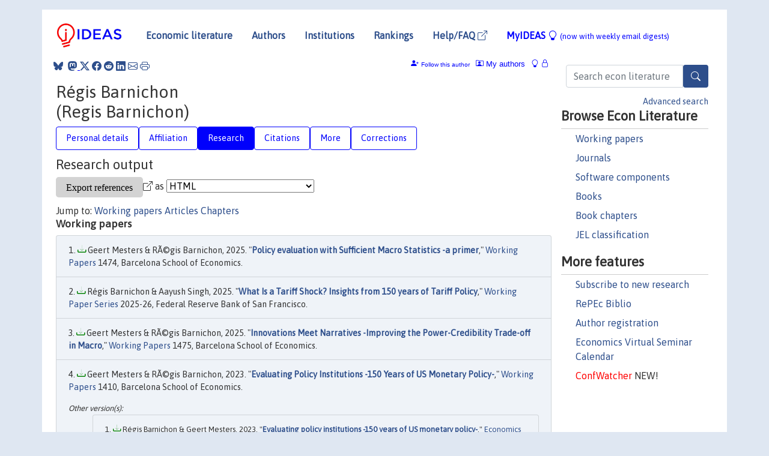

--- FILE ---
content_type: text/html; charset=UTF-8
request_url: https://ideas.repec.org/f/pba542.html
body_size: 14785
content:
 <!DOCTYPE html> <html><head>
  <TITLE>Régis Barnichon | IDEAS/RePEc</TITLE>
   
      <meta charset="utf-8">
    <meta http-equiv="X-UA-Compatible" content="IE=edge">
    <meta name="viewport" content="width=device-width, initial-scale=1.0">
    <link rel="stylesheet" href="https://maxcdn.bootstrapcdn.com/bootstrap/4.0.0/css/bootstrap.min.css" integrity="sha384-Gn5384xqQ1aoWXA+058RXPxPg6fy4IWvTNh0E263XmFcJlSAwiGgFAW/dAiS6JXm" crossorigin="anonymous">
    <link rel="stylesheet" href="https://cdn.jsdelivr.net/npm/bootstrap-icons@1.13.1/font/bootstrap-icons.min.css" integrity="sha256-pdY4ejLKO67E0CM2tbPtq1DJ3VGDVVdqAR6j3ZwdiE4=" crossorigin="anonymous">
    <link rel="stylesheet" href="/css/font-awesome.min.css">
<!--    <link rel="stylesheet" href="https://cdn.jsdelivr.net/npm/fork-awesome@1.2.0/css/fork-awes
ome.min.css" integrity="sha256-XoaMnoYC5TH6/+ihMEnospgm0J1PM/nioxbOUdnM8HY=" crossorigin="anonymous">-->
<!--    <link rel="stylesheet" href="https://site-assets.fontawesome.com/releases/v6.2.0/css/all.css" />-->
    <link href="/css/normalnew.css" rel="stylesheet" type="text/css"/>
    <link href="/css/pushy.css" rel="stylesheet" type="text/css"/>
    <link rel="icon" type="image.jpg" href="/favicon.ico">
<!--[if lte IE 9]>
  <script src="/css/html5shiv.min.js"></script>
  <script src="/css/respond.min.js"></script>
<![endif]-->
  <script type='text/javascript'>
    var captchaContainer = null;
    var loadCaptcha = function() {
      captchaContainer = grecaptcha.render('captcha_container', {
        'sitekey' : '6LdQebIaAAAAACSKxvbloyrkQ_q-MqhOAGgD5PQV',
        'callback' : function(response) {
          console.log(response);
        }
      });
    };
  </script>

  <META NAME="keywords" CONTENT="Régis Barnichon, Economics, Author,  Research, IDEAS">
  <META NAME="description" CONTENT="Régis Barnichon: current contact   information and listing of economic research of this author provided by   RePEc/IDEAS">
<META NAME="twitter:card" content="summary">
<META NAME="twitter:site" content="@repec_org">
<META NAME="twitter:title" content="Régis Barnichon on RePEc/IDEAS">
<META NAME="twitter:description" content="Current information and listing of economic research for Régis Barnichon with RePEc Short-ID pba542">
<META NAME="twitter:image" content="https://ideas.repec.org/RePEc.gif">
  <script type="application/ld+json">
  {
    "@context": "http://schema.org",
    "@type": "Person",
    "familyName": "Barnichon",
    "givenName": "Regis",
    "name": "Régis Barnichon", 
    "url": "https://ideas.repec.org//f/pba542.html",
    "description": "Profile of economist Régis Barnichon with RePEc Short-ID pba542"
  }
  </script>
  </head> 
  <body>
  
<!-- Google tag (gtag.js) -->
<script async src="https://www.googletagmanager.com/gtag/js?id=G-G63YGSJVZ7"></script>
<script>
  window.dataLayer = window.dataLayer || [];
  function gtag(){dataLayer.push(arguments);}
  gtag('js', new Date());

  gtag('config', 'G-G63YGSJVZ7');
</script>

<div class="container">
    <div id="header" class="row">
      <nav class="navbar navbar-collapse navbar-expand-md" role="navigation">
          <a class="navbar-brand" href="/">
            <img width="125" src="/ideas4.jpg" border="0" alt="IDEAS home">
          </a>
	<button class="navbar-toggler" type="button" data-bs-toggle="collapse" data-toggle="collapse" data-target="#mobilesearch" aria-controls="mobilesearch" aria-expanded="false" aria-label="Toggle navigation">
	  <span class="navbar-toggler-icon"><i class="bi-search"></i></span>
	</button>
	<div class="collapse" id="mobilesearch">
	  <div class="form-inline">
	  <form method="POST" action="/cgi-bin/htsearch2" id="mobilesearch" role="search" class="card card-body">
            <div class="input-group">
              <input class="form-control" type="text" name="q" value="" placeholder="Search econ literature">
              <span class="input-group-btn">
		<button type="submit" class="btn" style="background-color: #2d4e8b; color: white;" aria-label="Search">
                <i class="bi-search"></i>
              </button>
		<!--<input class="btn btn-default btn-lg fa" type="submit" value="&#xf002;" style="color:white;background-color:#2d4e8b;">-->
              </span>
            </div>
            <a href="/search.html" class="advanced-search">Advanced search</a>
	  </form>
	  </div>
	  </div>
	<button class="navbar-toggler" type="button" data-bs-toggle="collapse" data-toggle="collapse" data-target="#mobilemenu" aria-controls="mobilemenu" aria-expanded="false" aria-label="Toggle navigation">
	  <span class="navbar-toggler-icon"><i class="bi bi-list"></i></span>
	</button>
	<div class="collapse" id="mobilemenu">
          <ul class="navbar-nav mr-auto">
            <li class="nav-item">
	      <a class="nav-link" href="/">Economic literature:</a> <a href="/i/p.html">papers</A>, <a href="/i/a.html">articles</A>, <a href="/i/c.html">software</A>, <a href="/i/h.html">chapters</A>, <a href="/i/b.html">books</A>.
	    </li>
            <li class="nav-item">
              <a class="nav-link" href="/i/e.html">Authors</a>
	    </li>
            <li class="nav-item">
              <a class="nav-link" href="http://edirc.repec.org/">Institutions</a>
	    </li>
            <li class="nav-item">
	      <a class="nav-link" href="/top/">Rankings</a>
	    </li>
            <li class="nav-item">
	      <a class="nav-link" href="/help.html" target="_blank">Help/FAQ  <i class="bi bi-box-arrow-up-right"></i></a>
	    </li>
            <li class="nav-item">
	      <a class="nav-link" href="/cgi-bin/myideas.cgi">MyIDEAS <I class="bi bi-lightbulb"></I></a>
	    </li>
	    <li class="nav-item">
	      <span class="nav-text">More options at page bottom</span>
	    </li>
          </ul>
	</div>
	<div class="d-none d-md-inline">
          <ul class="nav nav-fill" id="topnav">
            <li class="nav-item">
	      <a class="nav-link" href="/">Economic literature</a>
	    </li>
            <li class="nav-item">
              <a class="nav-link" href="/i/e.html">Authors</a>
	    </li>
            <li class="nav-item">
              <a class="nav-link" href="http://edirc.repec.org/">Institutions</a>
	    </li>
            <li class="nav-item">
	      <a class="nav-link" href="/top/">Rankings</a>
	    </li>
            <li class="nav-item">
	      <a class="nav-link" href="/help.html" target="_blank">Help/FAQ  <i class="bi bi-box-arrow-up-right"></i></a>
	    </li>
            <li class="nav-item">
	      <a class="nav-link" href="/cgi-bin/myideas.cgi" style="color:blue;">MyIDEAS <I class="bi bi-lightbulb"></I> <small>(now with weekly email digests)</small></a>
	    </li>
          </ul>
        </div>
      </nav>
    </div>
    
    
    <div class="row">
      <div class="col-12" style="margin-top: -10px;">
	
	
	<div id="sidebar" class="sidebar-nav-fixed pull-right d-none d-print-none d-md-inline col-md-3">
	  <div class="inline-form">
	  <form method="POST" action="/cgi-bin/htsearch2" id="topsearch" role="search" class="navbar-form navbar-right">
            <div class="input-group">
              <input class="form-control" type="text" name="q" value="" placeholder="Search econ literature">
              <button type="submit" class="btn" style="background-color: #2d4e8b; color: white;" aria-label="Search">
                <i class="bi-search"></i>
              </button>
	      <!--<input class="btn fa" type="submit" value="&#xf002;" style="color:white;background-color:#2d4e8b;">-->
            </div>
            <a href="/search.html" class="advanced-search">Advanced search</a>
	  </form>
	  </div>
	  <div id="menu">
            <h3>Browse Econ Literature</h3>
            <ul>
              <li><a href="/i/p.html">Working papers</a></li>
              <li><a href="/i/a.html">Journals</a></li>
              <li><a href="/i/c.html">Software components</a></li>
              <li><a href="/i/b.html">Books</a></li>
              <li><a href="/i/h.html">Book chapters</a></li>
              <li><a href="/j/">JEL classification</a></li>
            </ul>
	    
            <h3>More features</h3>
            <ul>
	      <li><a href="http://nep.repec.org/">Subscribe to new research</a></li>
	      <li><a href="https://biblio.repec.org/">RePEc Biblio</a></li>
	      <li><a href="https://authors.repec.org/">Author registration</a></li>
	      <li><a href="/v/">Economics Virtual Seminar Calendar</a></li>
	      <li><a href="https://confwatcher.b2ideas.eu/"><font color="red">ConfWatcher</font></a> NEW!</li>
            </ul>
	  </div>
	</div>
	<div class="d-none d-print-block">
	  <img width="145" src="/ideas4.jpg" border="0" alt="IDEAS home"> Printed from https://ideas.repec.org/f/pba542.html 
	</div>
	
	<div id="main" class="col-12 col-md-9">
	  <div class="site-overlay"></div>
	  <div class="d-print-none">
	    
<div id="messages" class="col-xs-12">
<span class="share-block">
            &nbsp;<a href="https://bsky.app/intent/compose?text=Found%20on%20RePEc/IDEAS:%20https://ideas.repec.org//f/pba542.html%20&#128161;" target="_NEW"><i class="bi bi-bluesky"></i></a>&nbsp;
            <share-to-mastodon message="Found on RePEc/IDEAS:" url='https://ideas.repec.org//f/pba542.html'><font color="#2d4e8b"><i class="bi bi-mastodon"></i></font></share-to-mastodon>
            <a class="share-twitter bi bi-twitter-x" href="#" title="Share on Twitter"></a>
            <a class="share-facebook bi bi-facebook" href="#" title="Share on Facebook"></a>
            <a class="share-reddit bi bi-reddit" href="#" title="Share on Reddit"></a>
            <a class="share-linkedin bi bi-linkedin" href="#"  title="Share on LinkedIn"></a>
            <a class="share-email bi bi-envelope" href="#"  title="Share by Email"></a>
            <a class="share-print bi bi-printer" href="#" title="Print this page"></a>














<span id="myideas">

<a href="/cgi-bin/myideas.cgi" data-bs-toggle="tooltip" data-toggle="tooltip" title="MyIDEAS: not logged in">
<i class="bi bi-lightbulb"></i>
<i class="bi bi-lock"></i>&nbsp;</a>




 <A HREF="/cgi-bin/myideas.cgi#myiauthors1"><I class="bi bi-person-rolodex"></I>&nbsp;My&nbsp;authors</A> 
 <i class="bi bi-person-plus-fill"></i>&nbsp;<span onclick="loadDoc('https://ideas.repec.org/cgi-bin/myiadd2.cgi',myFunction);return true;">Follow this author</span>


</span>
<script>
function loadDoc(url,cfunc) {
  var xhttp = new XMLHttpRequest();
  xhttp.onreadystatechange = function() {
    if (xhttp.readyState == 4 && xhttp.status == 200) {
      cfunc(xhttp);
    }
  };
  xhttp.open("GET", url, true);
  xhttp.send();
}
function myFunction(xhttp) {
  document.getElementById("response").innerHTML = xhttp.responseText;
}
</script><span id="response"></span>
</div>


	  </div>
	  <div id="content-block">
	    
	    

  <div id="title">
<H1>Régis Barnichon <BR>(Regis Barnichon)</H1></div>
 <ul class="nav nav-pills" id="myTab" role="tablist">
  <li class="nav-item">
    <a class="nav-link" id="person-tab" data-bs-toggle="tab" data-toggle="tab" href="#person" role="tab" aria-controls="person" aria-selected="true">Personal details</a>
  </li>
<li class="nav-item">
    <a class="nav-link" id="affiliation-tab" data-bs-toggle="tab" data-toggle="tab" href="#affiliation" role="tab" aria-controls="affiliation" aria-selected="true">Affiliation</a>
  </li>
<li class="nav-item">
    <a class="nav-link active" id="research-tab" data-bs-toggle="tab" data-toggle="tab" href="#research" role="tab" aria-controls="research" aria-selected="true">Research</a>
   </li>
<li class="nav-item">
    <a class="nav-link" id="cites-tab" href="/f/c/pba542.html" role="tab" aria-controls="cites" aria-selected="true">Citations</a>
  </li>
<li class="nav-item">
    <a class="nav-link" id="more-tab" data-bs-toggle="tab" data-toggle="tab" href="#more" role="tab" aria-controls="more" aria-selected="true">More</a>
  </li>
<li class="nav-item">
    <a class="nav-link" id="correct-tab" data-bs-toggle="tab" data-toggle="tab" href="#correct" role="tab" aria-controls="correct" aria-selected="true">Corrections</a>
  </li>
</ul>

 <div class="tab-content" id="myTabContent">
 
 <div class="tab-pane fade" id="person" role="tabpanel" aria-labelledby="person-tab">
            <h2>Personal Details</h2>
        <table class="table table-condensed">
        <tbody>
        <tr>
        <td>First Name:</td><td>Regis</td>
        </tr><tr>
        <td>Middle Name:</td><td></td>
        </tr><tr>
        <td>Last Name:</td><td>Barnichon</td>  
        </tr><tr>  
        <td>Suffix:</td><td></td>
        </tr><tr>
        <td>RePEc Short-ID:</td><td>pba542</td>
        </tr><tr>
        <td class="emaillabel"></td><td>
[This author has chosen not to make the email address public]</td></tr><tr>
  <td class="homelabel"></td><td><A HREF="http://sites.google.com/site/regisbarnichon/" target="_blank">http://sites.google.com/site/regisbarnichon/  <i class="bi bi-box-arrow-up-right"></i></A></td>
  </tr><tr>
  <td class="postallabel"></td><td></td>
  </tr><tr>
  <td class="phonelabel"></td><td></td>
</tr></tbody></table></div>

 <div class="tab-pane fade" id="affiliation" role="tabpanel" aria-labelledby="affiliation-tab">
    <h2>Affiliation</H2>
<h3> Federal Reserve Bank of San Francisco</h3><span class="locationlabel"> San Francisco, California (United States)</span><BR>
<span class="homelabel"> <A HREF="http://www.frbsf.org/" target="_blank">http://www.frbsf.org/  <i class="bi bi-box-arrow-up-right"></i></A></span><BR>
<span class="handlelabel"> RePEc:edi:frbsfus </span>(<A HREF="http://edirc.repec.org/data/frbsfus.html">more details at EDIRC</A>)
</div>
 
  <div class="tab-pane fade show active" id="research" role="tabpanel" aria-labelledby="research-tab">
    <h2>Research output</h2><form method="post" action="/cgi-bin/refs.cgi" target="refs" class="form-inline" role="form" style="margin-bottom: 10px;">
<input type="hidden" name="handle" value="repec:bge:wpaper:1070#repec:bge:wpaper:1097#repec:bge:wpaper:1145#repec:bge:wpaper:1171#repec:bge:wpaper:1277#repec:bge:wpaper:1410#repec:bge:wpaper:1474#repec:bge:wpaper:1475#repec:bge:wpaper:727#repec:bge:wpaper:728#repec:cep:cepdps:dp0819#repec:cep:cepdps:dp0823#repec:cpr:ceprdp:10584#repec:cpr:ceprdp:10910#repec:cpr:ceprdp:11373#repec:cpr:ceprdp:11374#repec:cpr:ceprdp:11410#repec:cpr:ceprdp:11726#repec:cpr:ceprdp:13480#repec:cpr:ceprdp:13481#repec:cpr:ceprdp:13765#repec:cpr:ceprdp:13959#repec:ehl:lserod:19691#repec:ehl:lserod:19694#repec:fip:fedfwp:102099#repec:fip:fedfwp:2010-32#repec:fip:fedfwp:89478#repec:fip:fedfwp:94570#repec:fip:fedfwp:98620#repec:fip:fedgfe:2008-47#repec:fip:fedgfe:2009-24#repec:fip:fedgfe:2009-35#repec:fip:fedgfe:2010-48#repec:fip:fedgfe:2011-10#repec:fip:fedgfe:2013-19#repec:fip:fedgfe:2013-88#repec:fip:fedgfe:2014-65#repec:fip:fedrwp:16-08#repec:fip:fedrwp:16-15#repec:fip:fedrwp:17-15#repec:imf:imfwpa:2007/032#repec:imf:imfwpa:2008/149#repec:nbr:nberwo:21252#repec:pra:mprapa:19541#repec:red:sed015:49#repec:tin:wpaper:20110157#repec:upf:upfgen:1395#repec:upf:upfgen:1397#repec:upf:upfgen:1555#repec:upf:upfgen:1632#repec:upf:upfgen:1659#repec:upf:upfgen:1688#repec:upf:upfgen:1716#repec:upf:upfgen:1793#repec:upf:upfgen:1873#RePEc:aea:aecrev:v:113:y:2023:i:11:p:2809-45#RePEc:aea:aejmac:v:11:y:2019:i:2:p:40-78#RePEc:aea:aejmac:v:7:y:2015:i:4:p:222-49#RePEc:bin:bpeajo:v:43:y:2012:i:2012-02:p:83-131#RePEc:eee:dyncon:v:36:y:2012:i:3:p:315-330#RePEc:eee:ecolet:v:109:y:2010:i:3:p:175-178#RePEc:eee:eecrev:v:84:y:2016:i:c:p:165-183#RePEc:eee:moneco:v:117:y:2021:i:c:p:689-705#RePEc:eee:moneco:v:148:y:2024:i:s:s0304393224001132#RePEc:eee:moneco:v:57:y:2010:i:8:p:1013-1025#RePEc:eee:moneco:v:99:y:2018:i:c:p:41-55#RePEc:fip:fedfel:00122#RePEc:fip:fedfel:00138#RePEc:fip:fedfel:00170#RePEc:fip:fedfel:00195#RePEc:fip:fedfel:102299#RePEc:fip:fedfel:88688#RePEc:fip:fedfel:89623#RePEc:fip:fedfel:93178#RePEc:fip:fedfel:93763#RePEc:fip:fedfel:94904#RePEc:fip:fedfel:99112#RePEc:fip:fedreb:00050#RePEc:fip:fedreb:00056#RePEc:oup:jafrec:v:17:y:2008:i:5:p:729-746#RePEc:oup:qjecon:v:135:y:2020:i:4:p:2255-2298.#RePEc:oup:restud:v:89:y:2022:i:1:p:118-141.#RePEc:oup:restud:v:89:y:2022:i:1:p:87-117.#RePEc:pal:imfstp:v:56:y:2009:i:4:p:852-875#RePEc:tpr:restat:v:100:y:2018:i:2:p:219-231#RePEc:tpr:restat:v:101:y:2019:i:3:p:522-530#RePEc:tpr:restat:v:104:y:2022:i:3:p:557-570#RePEc:ucp:macann:doi:10.1086/685969#RePEc:nbr:nberch:13601#RePEc:nbr:nberch:15085">
<div class="pull-left" style="padding-right: 2px;">
<span class="input-group-btn">
<input class="btn btn-default btn-lg fa" type="submit" value="Export references" style="background-color:lightgrey;"><i class="bi bi-box-arrow-up-right"></i> as
<select name="output" size="1">
<option value="0">HTML</option>
<option value="0.5">HTML with abstract</option>
<option value="1">plain text</option>
<option value="1.5">plain text with abstract</option>
<option value="2">BibTeX</option>
<option value="3">RIS (EndNote, RefMan, ProCite)</option>
<option value="4">ReDIF</option>
<option value="6">JSON</option>
</select> 
</span>
</div>
</form>Jump to: <A HREF="#papers">Working papers</a> <A HREF="#articles">Articles</a> <A HREF="#chapters">Chapters</a> <A NAME="papers"></A><H3>Working papers</H3><OL class="list-group">
<LI class="list-group-item downfree"> Geert Mesters & RÃ©gis Barnichon, 2025.
 "<B><A HREF="/p/bge/wpaper/1474.html">Policy evaluation with Sufficient Macro Statistics -a primer</A></B>,"
<A HREF="/s/bge/wpaper.html">Working Papers</A> 
1474, Barcelona School of Economics.
<LI class="list-group-item downfree"> Régis Barnichon & Aayush Singh, 2025.
 "<B><A HREF="/p/fip/fedfwp/102099.html">What Is a Tariff Shock? Insights from 150 years of Tariff Policy</A></B>,"
<A HREF="/s/fip/fedfwp.html">Working Paper Series</A> 
2025-26, Federal Reserve Bank of San Francisco.
<LI class="list-group-item downfree"> Geert Mesters & RÃ©gis Barnichon, 2025.
 "<B><A HREF="/p/bge/wpaper/1475.html">Innovations Meet Narratives -Improving the Power-Credibility Trade-off in Macro</A></B>,"
<A HREF="/s/bge/wpaper.html">Working Papers</A> 
1475, Barcelona School of Economics.
<LI class="list-group-item downfree"> Geert Mesters & RÃ©gis Barnichon, 2023.
 "<B><A HREF="/p/bge/wpaper/1410.html">Evaluating Policy Institutions -150 Years of US Monetary Policy-</A></B>,"
<A HREF="/s/bge/wpaper.html">Working Papers</A> 
1410, Barcelona School of Economics.
<div class="otherversion"><UL><LI class="list-group-item downfree"> Régis Barnichon & Geert Mesters, 2023.
 "<B><A HREF="https://ideas.repec.org/p/upf/upfgen/1873.html">Evaluating policy institutions -150 years of US monetary policy-</A></B>,"
<A HREF="https://ideas.repec.org/s/upf/upfgen.html">Economics Working Papers</A> 
1873, Department of Economics and Business, Universitat Pompeu Fabra.
</UL></div><LI class="list-group-item downfree"> Geert Mesters & RÃ©gis Barnichon, 2021.
 "<B><A HREF="/p/bge/wpaper/1277.html">Reconciling Fiscal Ceilings with Macro Stabilization</A></B>,"
<A HREF="/s/bge/wpaper.html">Working Papers</A> 
1277, Barcelona School of Economics.
<LI class="list-group-item downfree"> Régis Barnichon & Geert Mesters, 2021.
 "<B><A HREF="/p/upf/upfgen/1793.html">Fiscal targeting</A></B>,"
<A HREF="/s/upf/upfgen.html">Economics Working Papers</A> 
1793, Department of Economics and Business, Universitat Pompeu Fabra.
<LI class="list-group-item downfree"> Geert Mesters & RÃ©gis Barnichon, 2020.
 "<B><A HREF="/p/bge/wpaper/1171.html">A Sufficient Statistics Approach for Macro Policy Evaluation</A></B>,"
<A HREF="/s/bge/wpaper.html">Working Papers</A> 
1171, Barcelona School of Economics.
<div class="otherversion"><UL><LI class="list-group-item downfree"> Régis Barnichon & Geert Mesters, 2022.
 "<B><A HREF="https://ideas.repec.org/p/fip/fedfwp/94570.html">A Sufficient Statistics Approach for Macro Policy Evaluation</A></B>,"
<A HREF="https://ideas.repec.org/s/fip/fedfwp.html">Working Paper Series</A> 
2022, Federal Reserve Bank of San Francisco.
</UL></div><LI class="list-group-item downfree"> Christian Matthes & Davide Debortoli & RÃ©gis Barnichon, 2020.
 "<B><A HREF="/p/bge/wpaper/1145.html">Understanding the Size of the Government Spending Multiplier: It's in the Sign</A></B>,"
<A HREF="/s/bge/wpaper.html">Working Papers</A> 
1145, Barcelona School of Economics.
<div class="publishedas"><UL><LI class="list-group-item downgate">  Regis Barnichon & Davide Debortoli & Christian Matthes, 2022.
"<B><A HREF="https://ideas.repec.org/a/oup/restud/v89y2022i1p87-117..html">Understanding the Size of the Government Spending Multiplier: It’s in the Sign</A></B>,"
<A HREF="https://ideas.repec.org/s/oup/restud.html">The Review of Economic Studies</A>, Review of Economic Studies Ltd, vol. 89(1), pages 87-117.
</UL></div><div class="otherversion"><UL><LI class="list-group-item downfree"> Régis Barnichon & Christian Matthes, 2017.
 "<B><A HREF="https://ideas.repec.org/p/fip/fedrwp/17-15.html">Understanding the Size of the Government Spending Multiplier: It's in the Sign</A></B>,"
<A HREF="https://ideas.repec.org/s/fip/fedrwp.html">Working Paper</A> 
17-15, Federal Reserve Bank of Richmond.
<LI class="list-group-item downfree"> Régis Barnichon & Davide Debortoli & Christian Matthes, 2020.
 "<B><A HREF="https://ideas.repec.org/p/fip/fedfwp/89478.html">Understanding the Size of the Government Spending Multiplier: It's in the Sign</A></B>,"
<A HREF="https://ideas.repec.org/s/fip/fedfwp.html">Working Paper Series</A> 
2021-01, Federal Reserve Bank of San Francisco.
<LI class="list-group-item downgate"> Barnichon, Regis & Matthes, Christian, 2016.
 "<B><A HREF="https://ideas.repec.org/p/cpr/ceprdp/11373.html">Understanding the Size of the Government Spending Multiplier: It's in the Sign</A></B>,"
<A HREF="https://ideas.repec.org/s/cpr/ceprdp.html">CEPR Discussion Papers</A> 
11373, C.E.P.R. Discussion Papers.
<LI class="list-group-item downfree"> Régis Barnichon & Christian Matthes, 2016.
 "<B><A HREF="https://ideas.repec.org/p/upf/upfgen/1555.html">Understanding the size of the government spending multiplier: It's in the sign</A></B>,"
<A HREF="https://ideas.repec.org/s/upf/upfgen.html">Economics Working Papers</A> 
1555, Department of Economics and Business, Universitat Pompeu Fabra.
<LI class="list-group-item downfree"> Régis Barnichon & Davide Debortoli & Christian Matthes, 2019.
 "<B><A HREF="https://ideas.repec.org/p/upf/upfgen/1688.html">Understanding the size of the government spending multiplier: It’s in the sign</A></B>,"
<A HREF="https://ideas.repec.org/s/upf/upfgen.html">Economics Working Papers</A> 
1688, Department of Economics and Business, Universitat Pompeu Fabra, revised Sep 2020.
</UL></div><LI class="list-group-item downfree"> Régis Barnichon & Geert Mesters, 2020.
 "<B><A HREF="/p/upf/upfgen/1716.html">Optimal policy perturbations</A></B>,"
<A HREF="/s/upf/upfgen.html">Economics Working Papers</A> 
1716, Department of Economics and Business, Universitat Pompeu Fabra.
<LI class="list-group-item downfree"> Geert Mesters & RÃ©gis Barnichon, 2019.
 "<B><A HREF="/p/bge/wpaper/1070.html">The Phillips Multiplier</A></B>,"
<A HREF="/s/bge/wpaper.html">Working Papers</A> 
1070, Barcelona School of Economics.
<div class="publishedas"><UL><LI class="list-group-item downgate">  Barnichon, Regis & Mesters, Geert, 2021.
"<B><A HREF="https://ideas.repec.org/a/eee/moneco/v117y2021icp689-705.html">The Phillips multiplier</A></B>,"
<A HREF="https://ideas.repec.org/s/eee/moneco.html">Journal of Monetary Economics</A>, Elsevier, vol. 117(C), pages 689-705.
</UL></div><div class="otherversion"><UL><LI class="list-group-item downgate"> Barnichon, Regis & Mesters, Geert, 2019.
 "<B><A HREF="https://ideas.repec.org/p/cpr/ceprdp/13480.html">The Phillips Multiplier</A></B>,"
<A HREF="https://ideas.repec.org/s/cpr/ceprdp.html">CEPR Discussion Papers</A> 
13480, C.E.P.R. Discussion Papers.
<LI class="list-group-item downfree"> Régis Barnichon & Geert Mesters, 2019.
 "<B><A HREF="https://ideas.repec.org/p/upf/upfgen/1632.html">The Phillips multiplier</A></B>,"
<A HREF="https://ideas.repec.org/s/upf/upfgen.html">Economics Working Papers</A> 
1632, Department of Economics and Business, Universitat Pompeu Fabra.
</UL></div><LI class="list-group-item downgate"> Barnichon, Regis & Zylberberg, Yanos, 2019.
 "<B><A HREF="/p/cpr/ceprdp/13959.html">A Menu of Insurance Contracts for the Unemployed</A></B>,"
<A HREF="/s/cpr/ceprdp.html">CEPR Discussion Papers</A> 
13959, C.E.P.R. Discussion Papers.
<div class="publishedas"><UL><LI class="list-group-item downgate">  Regis Barnichon & Yanos Zylberberg, 2022.
"<B><A HREF="https://ideas.repec.org/a/oup/restud/v89y2022i1p118-141..html">A Menu of Insurance Contracts for the Unemployed</A></B>,"
<A HREF="https://ideas.repec.org/s/oup/restud.html">The Review of Economic Studies</A>, Review of Economic Studies Ltd, vol. 89(1), pages 118-141.
</UL></div><LI class="list-group-item downgate"> Barnichon, Regis, 2019.
 "<B><A HREF="/p/cpr/ceprdp/13481.html">The Ins and Outs of Labor Force Participation</A></B>,"
<A HREF="/s/cpr/ceprdp.html">CEPR Discussion Papers</A> 
13481, C.E.P.R. Discussion Papers.
<LI class="list-group-item downfree"> Geert Mesters & RÃ©gis Barnichon, 2019.
 "<B><A HREF="/p/bge/wpaper/1097.html">Identifying Modern Macro Equations with Old Shocks</A></B>,"
<A HREF="/s/bge/wpaper.html">Working Papers</A> 
1097, Barcelona School of Economics.
<div class="publishedas"><UL><LI class="list-group-item downgate">  Regis Barnichon & Geert Mesters, 2020.
"<B><A HREF="https://ideas.repec.org/a/oup/qjecon/v135y2020i4p2255-2298..html">Identifying Modern Macro Equations with Old Shocks</A></B>,"
<A HREF="https://ideas.repec.org/s/oup/qjecon.html">The Quarterly Journal of Economics</A>, President and Fellows of Harvard College, vol. 135(4), pages 2255-2298.
</UL></div><div class="otherversion"><UL><LI class="list-group-item downgate"> Barnichon, Regis & Mesters, Geert, 2019.
 "<B><A HREF="https://ideas.repec.org/p/cpr/ceprdp/13765.html">Identifying Modern Macro Equations with Old Shocks</A></B>,"
<A HREF="https://ideas.repec.org/s/cpr/ceprdp.html">CEPR Discussion Papers</A> 
13765, C.E.P.R. Discussion Papers.
<LI class="list-group-item downfree"> Régis Barnichon & Geert Mesters, 2019.
 "<B><A HREF="https://ideas.repec.org/p/upf/upfgen/1659.html">Identifying modern macro equations with old shocks</A></B>,"
<A HREF="https://ideas.repec.org/s/upf/upfgen.html">Economics Working Papers</A> 
1659, Department of Economics and Business, Universitat Pompeu Fabra.
</UL></div><LI class="list-group-item downgate"> Barnichon, Regis & Matthes, Christian, 2016.
 "<B><A HREF="/p/cpr/ceprdp/11374.html">Gaussian Mixture Approximations of Impulse Responses and The Non-Linear Effects of Monetary Shocks</A></B>,"
<A HREF="/s/cpr/ceprdp.html">CEPR Discussion Papers</A> 
11374, C.E.P.R. Discussion Papers.
<div class="otherversion"><UL><LI class="list-group-item downfree"> Régis Barnichon & Christian Matthes, 2014.
 "<B><A HREF="https://ideas.repec.org/p/fip/fedrwp/16-08.html">Gaussian Mixture Approximations of Impulse Responses and the Nonlinear Effects of Monetary Shocks</A></B>,"
<A HREF="https://ideas.repec.org/s/fip/fedrwp.html">Working Paper</A> 
16-8, Federal Reserve Bank of Richmond.
</UL></div><LI class="list-group-item downfree"> Régis Barnichon & Christian Matthes & Alexander Ziegenbein, 2016.
 "<B><A HREF="/p/fip/fedrwp/16-15.html">Theory Ahead of Measurement? Assessing the Nonlinear Effects of Financial Market Disruptions</A></B>,"
<A HREF="/s/fip/fedrwp.html">Working Paper</A> 
16-15, Federal Reserve Bank of Richmond.
<LI class="list-group-item downgate"> Barnichon, Regis & Brownlees, Christian, 2016.
 "<B><A HREF="/p/cpr/ceprdp/11726.html">Impulse Response Estimation By Smooth Local Projections</A></B>,"
<A HREF="/s/cpr/ceprdp.html">CEPR Discussion Papers</A> 
11726, C.E.P.R. Discussion Papers.
<div class="publishedas"><UL><LI class="list-group-item downgate">  Regis Barnichon & Christian Brownlees, 2019.
"<B><A HREF="https://ideas.repec.org/a/tpr/restat/v101y2019i3p522-530.html">Impulse Response Estimation by Smooth Local Projections</A></B>,"
<A HREF="https://ideas.repec.org/s/tpr/restat.html">The Review of Economics and Statistics</A>, MIT Press, vol. 101(3), pages 522-530, July.
</UL></div><LI class="list-group-item downgate"> Barnichon, Regis & Matthes, Christian & Ziegenbein, Alexander, 2016.
 "<B><A HREF="/p/cpr/ceprdp/11410.html">Assessing the Non-Linear Effects of Credit Market Shocks</A></B>,"
<A HREF="/s/cpr/ceprdp.html">CEPR Discussion Papers</A> 
11410, C.E.P.R. Discussion Papers.
<LI class="list-group-item downfree"> Christian Matthes & Regis Barnichon, 2015.
 "<B><A HREF="/p/red/sed015/49.html">Measuring the Non-Linear Effects of Monetary Policy</A></B>,"
<A HREF="/s/red/sed015.html">2015 Meeting Papers</A> 
49, Society for Economic Dynamics.
<LI class="list-group-item downfree"> Andrew Figura & RÃ©gis Barnichon, 2015.
 "<B><A HREF="/p/bge/wpaper/727.html">Labor Market Heterogeneity and the Aggregate Matching Function</A></B>,"
<A HREF="/s/bge/wpaper.html">Working Papers</A> 
727, Barcelona School of Economics.
<div class="publishedas"><UL><LI class="list-group-item downfree">  Regis Barnichon & Andrew Figura, 2015.
"<B><A HREF="https://ideas.repec.org/a/aea/aejmac/v7y2015i4p222-49.html">Labor Market Heterogeneity and the Aggregate Matching Function</A></B>,"
<A HREF="https://ideas.repec.org/s/aea/aejmac.html">American Economic Journal: Macroeconomics</A>, American Economic Association, vol. 7(4), pages 222-249, October.
</UL></div><div class="otherversion"><UL><LI class="list-group-item downfree"> Régis Barnichon & Andrew Figura, 2010.
 "<B><A HREF="https://ideas.repec.org/p/upf/upfgen/1395.html">Labor market heterogeneity and the aggregate matching function</A></B>,"
<A HREF="https://ideas.repec.org/s/upf/upfgen.html">Economics Working Papers</A> 
1395, Department of Economics and Business, Universitat Pompeu Fabra, revised Sep 2013.
</UL></div><LI class="list-group-item downgate"> Barnichon, Regis & Garda, Paula, 2015.
 "<B><A HREF="/p/cpr/ceprdp/10910.html">Forecasting Unemployment across Countries: the Ins and Outs</A></B>,"
<A HREF="/s/cpr/ceprdp.html">CEPR Discussion Papers</A> 
10910, C.E.P.R. Discussion Papers.
<div class="publishedas"><UL><LI class="list-group-item downgate">  Barnichon, Regis & Garda, Paula, 2016.
"<B><A HREF="https://ideas.repec.org/a/eee/eecrev/v84y2016icp165-183.html">Forecasting unemployment across countries: The ins and outs</A></B>,"
<A HREF="https://ideas.repec.org/s/eee/eecrev.html">European Economic Review</A>, Elsevier, vol. 84(C), pages 165-183.
</UL></div><LI class="list-group-item downgate"> Barnichon, Regis & Matthes, Christian, 2015.
 "<B><A HREF="/p/cpr/ceprdp/10584.html">Stimulus versus Austerity: The Asymmetric Government Spending Multiplier</A></B>,"
<A HREF="/s/cpr/ceprdp.html">CEPR Discussion Papers</A> 
10584, C.E.P.R. Discussion Papers.
<LI class="list-group-item downfree"> Andrew Figura & RÃ©gis Barnichon, 2015.
 "<B><A HREF="/p/bge/wpaper/728.html">Declining Labor Force Attachment and Downward Trends in Unemployment and Participation</A></B>,"
<A HREF="/s/bge/wpaper.html">Working Papers</A> 
728, Barcelona School of Economics.
<div class="otherversion"><UL><LI class="list-group-item downfree"> Régis Barnichon & Andrew Figura, 2013.
 "<B><A HREF="https://ideas.repec.org/p/upf/upfgen/1397.html">Declining labor force attachment and downward trends in unemployment and participation</A></B>,"
<A HREF="https://ideas.repec.org/s/upf/upfgen.html">Economics Working Papers</A> 
1397, Department of Economics and Business, Universitat Pompeu Fabra.
<LI class="list-group-item downfree"> Régis Barnichon & Andrew Figura, 2013.
 "<B><A HREF="https://ideas.repec.org/p/fip/fedgfe/2013-88.html">Declining Labor Force Attachment and Downward Trends in Unemployment and Participation</A></B>,"
<A HREF="https://ideas.repec.org/s/fip/fedgfe.html">Finance and Economics Discussion Series</A> 
2013-88, Board of Governors of the Federal Reserve System (U.S.).
</UL></div><LI class="list-group-item downfree"> Regis Barnichon & Andrew Figura, 2015.
 "<B><A HREF="/p/nbr/nberwo/21252.html">Declining Desire to Work and Downward Trends in Unemployment and Participation</A></B>,"
<A HREF="/s/nbr/nberwo.html">NBER Working Papers</A> 
21252, National Bureau of Economic Research, Inc.
<div class="publishedas"><UL><LI class="list-group-item downgate">  Regis Barnichon & Andrew Figura, 2016.
"<B><A HREF="https://ideas.repec.org/a/ucp/macann/doi10.1086-685969.html">Declining Desire to Work and Downward Trends in Unemployment and Participation</A></B>,"
<A HREF="https://ideas.repec.org/s/ucp/macann.html">NBER Macroeconomics Annual</A>, University of Chicago Press, vol. 30(1), pages 449-494.
<LI class="list-group-item downfree">  Regis Barnichon & Andrew Figura, 2015.
"<B><A HREF="https://ideas.repec.org/h/nbr/nberch/13601.html">Declining Desire to Work and Downward Trends in Unemployment and Participation</A></B>,"
<A HREF="https://ideas.repec.org/s/nbr/nberch.html">NBER Chapters</A>, in:  <A HREF="/b/nbr/nberbk/eich15-1.html">NBER Macroeconomics Annual 2015, Volume 30</A>, pages 449-494,
National Bureau of Economic Research, Inc.
</UL></div><LI class="list-group-item downfree"> Régis Barnichon & Andrew Figura, 2014.
 "<B><A HREF="/p/fip/fedgfe/2014-65.html">The Effects of Unemployment Benefits on Unemployment and Labor Force Participation: Evidence from 35 Years of Benefits Extensions</A></B>,"
<A HREF="/s/fip/fedgfe.html">Finance and Economics Discussion Series</A> 
2014-65, Board of Governors of the Federal Reserve System (U.S.).
<LI class="list-group-item downfree"> Régis Barnichon & Christopher J. Nekarda, 2013.
 "<B><A HREF="/p/fip/fedgfe/2013-19.html">The ins and outs of forecasting unemployment: Using labor force flows to forecast the labor market</A></B>,"
<A HREF="/s/fip/fedgfe.html">Finance and Economics Discussion Series</A> 
2013-19, Board of Governors of the Federal Reserve System (U.S.).
<div class="publishedas"><UL><LI class="list-group-item downfree">  Regis Barnichon & Christopher J. Nekarda, 2012.
"<B><A HREF="https://ideas.repec.org/a/bin/bpeajo/v43y2012i2012-02p83-131.html">The Ins and Outs of Forecasting Unemployment: Using Labor Force Flows to Forecast the Labor Market</A></B>,"
<A HREF="https://ideas.repec.org/s/bin/bpeajo.html">Brookings Papers on Economic Activity</A>, Economic Studies Program, The Brookings Institution, vol. 43(2 (Fall)), pages 83-131.
</UL></div><LI class="list-group-item downfree"> Régis Barnichon & Andrew Figura, 2011.
 "<B><A HREF="/p/fip/fedgfe/2011-10.html">What drives matching efficiency? a tale of composition and dispersion</A></B>,"
<A HREF="/s/fip/fedgfe.html">Finance and Economics Discussion Series</A> 
2011-10, Board of Governors of the Federal Reserve System (U.S.).
<LI class="list-group-item downfree"> Régis Barnichon & Andrew Figura, 2010.
 "<B><A HREF="/p/fip/fedgfe/2010-48.html">What drives movements in the unemployment rate? a decomposition of the Beveridge curve</A></B>,"
<A HREF="/s/fip/fedgfe.html">Finance and Economics Discussion Series</A> 
2010-48, Board of Governors of the Federal Reserve System (U.S.).
<LI class="list-group-item downfree"> Régis Barnichon & Bart Hobijn & Ayşegül Şahin, 2010.
 "<B><A HREF="/p/fip/fedfwp/2010-32.html">Which industries are shifting the Beveridge curve?</A></B>,"
<A HREF="/s/fip/fedfwp.html">Working Paper Series</A> 
2010-32, Federal Reserve Bank of San Francisco.
<div class="otherversion"><UL><LI class="list-group-item downfree"> Regis Barnichon & Michael Elsby & Bart Hobijn & Aysegul Sahin, 2011.
 "<B><A HREF="https://ideas.repec.org/p/tin/wpaper/20110157.html">Which Industries are shifting the Beveridge Curve?</A></B>,"
<A HREF="https://ideas.repec.org/s/tin/wpaper.html">Tinbergen Institute Discussion Papers</A> 
11-157/3, Tinbergen Institute.
</UL></div><LI class="list-group-item downfree"> Régis Barnichon, 2009.
 "<B><A HREF="/p/fip/fedgfe/2009-24.html">Demand-driven job separation: reconciling search models with the ins and outs of unemployment</A></B>,"
<A HREF="/s/fip/fedgfe.html">Finance and Economics Discussion Series</A> 
2009-24, Board of Governors of the Federal Reserve System (U.S.).
<LI class="list-group-item downfree"> Barnichon, Regis, 2009.
 "<B><A HREF="/p/pra/mprapa/19541.html">Building a composite Help-Wanted Index over 1951-2009</A></B>,"
<A HREF="/s/pra/mprapa.html">MPRA Paper</A> 
19541, University Library of Munich, Germany.
<LI class="list-group-item downfree"> Régis Barnichon, 2009.
 "<B><A HREF="/p/fip/fedgfe/2009-35.html">Vacancy posting, job separation and unemployment fluctuations</A></B>,"
<A HREF="/s/fip/fedgfe.html">Finance and Economics Discussion Series</A> 
2009-35, Board of Governors of the Federal Reserve System (U.S.).
<div class="publishedas"><UL><LI class="list-group-item downgate">  Barnichon, Regis, 2012.
"<B><A HREF="https://ideas.repec.org/a/eee/dyncon/v36y2012i3p315-330.html">Vacancy posting, job separation and unemployment fluctuations</A></B>,"
<A HREF="https://ideas.repec.org/s/eee/dyncon.html">Journal of Economic Dynamics and Control</A>, Elsevier, vol. 36(3), pages 315-330.
</UL></div><LI class="list-group-item downfree"> Régis Barnichon, 2008.
 "<B><A HREF="/p/imf/imfwpa/2008-149.html">International Reserves and Self-Insurance against External Shocks</A></B>,"
<A HREF="/s/imf/imfwpa.html">IMF Working Papers</A> 
2008/149, International Monetary Fund.
<LI class="list-group-item downfree"> Régis Barnichon, 2007.
 "<B><A HREF="/p/cep/cepdps/dp0819.html">Productivity, Aggregate Demand and Unemployment Fluctuations</A></B>,"
<A HREF="/s/cep/cepdps.html">CEP Discussion Papers</A> 
dp0819, Centre for Economic Performance, LSE.
<div class="otherversion"><UL><LI class="list-group-item downfree"> Régis Barnichon, 2008.
 "<B><A HREF="https://ideas.repec.org/p/fip/fedgfe/2008-47.html">Productivity, aggregate demand and unemployment fluctuations</A></B>,"
<A HREF="https://ideas.repec.org/s/fip/fedgfe.html">Finance and Economics Discussion Series</A> 
2008-47, Board of Governors of the Federal Reserve System (U.S.).
<LI class="list-group-item downfree"> Barnichon, Regis, 2007.
 "<B><A HREF="https://ideas.repec.org/p/ehl/lserod/19694.html">Productivity, aggregate demand and unemployment fluctuations</A></B>,"
<A HREF="https://ideas.repec.org/s/ehl/lserod.html">LSE Research Online Documents on Economics</A> 
19694, London School of Economics and Political Science, LSE Library.
</UL></div><LI class="list-group-item downfree"> Régis Barnichon, 2007.
 "<B><A HREF="/p/cep/cepdps/dp0823.html">The Shimer Puzzle and the Correct Identification of Productivity Shocks</A></B>,"
<A HREF="/s/cep/cepdps.html">CEP Discussion Papers</A> 
dp0823, Centre for Economic Performance, LSE.
<div class="otherversion"><UL><LI class="list-group-item downfree"> Barnichon, Regis, 2007.
 "<B><A HREF="https://ideas.repec.org/p/ehl/lserod/19691.html">The Shimer puzzle and the correct identification of productivity shocks</A></B>,"
<A HREF="https://ideas.repec.org/s/ehl/lserod.html">LSE Research Online Documents on Economics</A> 
19691, London School of Economics and Political Science, LSE Library.
</UL></div><LI class="list-group-item downfree"> Mr. Shanaka J Peiris & Régis Barnichon, 2007.
 "<B><A HREF="/p/imf/imfwpa/2007-032.html">Sources of Inflation in Sub-Saharan Africa</A></B>,"
<A HREF="/s/imf/imfwpa.html">IMF Working Papers</A> 
2007/032, International Monetary Fund.
<div class="publishedas"><UL><LI class="list-group-item downgate">  Régis Barnichon & Shanaka J. Peiris, 2008.
"<B><A HREF="https://ideas.repec.org/a/oup/jafrec/v17y2008i5p729-746.html">Sources of Inflation in Sub-Saharan Africa</A></B>,"
<A HREF="https://ideas.repec.org/s/oup/jafrec.html">Journal of African Economies</A>, Centre for the Study of African Economies, vol. 17(5), pages 729-746, November.
</UL></div><LI class="list-group-item downfree"> Régis Barnichon & Adam Hale Shapiro, 2002.
 "<B><A HREF="/p/fip/fedfwp/98620.html">Phillips Meets Beveridge</A></B>,"
<A HREF="/s/fip/fedfwp.html">Working Paper Series</A> 
2024-22, Federal Reserve Bank of San Francisco.
<div class="publishedas"><UL><LI class="list-group-item downgate">  Barnichon, Régis & Shapiro, Adam Hale, 2024.
"<B><A HREF="https://ideas.repec.org/a/eee/moneco/v148y2024iss0304393224001132.html">Phillips meets Beveridge</A></B>,"
<A HREF="https://ideas.repec.org/s/eee/moneco.html">Journal of Monetary Economics</A>, Elsevier, vol. 148(S).
<LI class="list-group-item downnone">  Régis Barnichon & Adam Shapiro, 2024.
"<B><A HREF="https://ideas.repec.org/h/nbr/nberch/15085.html">Phillips Meets Beveridge</A></B>,"
<A HREF="https://ideas.repec.org/s/nbr/nberch.html">NBER Chapters</A>, in:  <A HREF="/b/nbr/nberbk/ball-2.html">Inflation in the COVID Era and Beyond</A>,
National Bureau of Economic Research, Inc.
</UL></div></ol>
<A NAME="articles"></A><H3>Articles</H3><OL class="list-group">
<LI class="list-group-item downfree">  Régis Barnichon & Aayush Singh, 2026.
"<B><A HREF="/a/fip/fedfel/102299.html">What Can History Tell Us About Tariff Shocks?</A></B>,"
<A HREF="/s/fip/fedfel.html">FRBSF Economic Letter</A>, Federal Reserve Bank of San Francisco, vol. 2026(01), pages 1-5, January.
<LI class="list-group-item downgate">  Barnichon, Régis & Shapiro, Adam Hale, 2024.
"<B><A HREF="/a/eee/moneco/v148y2024iss0304393224001132.html">Phillips meets Beveridge</A></B>,"
<A HREF="/s/eee/moneco.html">Journal of Monetary Economics</A>, Elsevier, vol. 148(S).
<div class="publishedas"><UL><LI class="list-group-item downnone">  Régis Barnichon & Adam Shapiro, 2024.
"<B><A HREF="https://ideas.repec.org/h/nbr/nberch/15085.html">Phillips Meets Beveridge</A></B>,"
<A HREF="https://ideas.repec.org/s/nbr/nberch.html">NBER Chapters</A>, in:  <A HREF="/b/nbr/nberbk/ball-2.html">Inflation in the COVID Era and Beyond</A>,
National Bureau of Economic Research, Inc.
</UL></div><div class="otherversion"><UL><LI class="list-group-item downfree"> Régis Barnichon & Adam Hale Shapiro, 2002.
 "<B><A HREF="https://ideas.repec.org/p/fip/fedfwp/98620.html">Phillips Meets Beveridge</A></B>,"
<A HREF="https://ideas.repec.org/s/fip/fedfwp.html">Working Paper Series</A> 
2024-22, Federal Reserve Bank of San Francisco.
</UL></div><LI class="list-group-item downfree">  Régis Barnichon & Adam Hale Shapiro, 2024.
"<B><A HREF="/a/fip/fedfel/99112.html">How Much Has the Cooling Economy Reduced Inflation?</A></B>,"
<A HREF="/s/fip/fedfel.html">FRBSF Economic Letter</A>, Federal Reserve Bank of San Francisco, vol. 2024(30), pages 1-5, November.
<LI class="list-group-item downfree">  Régis Barnichon & Geert Mesters, 2023.
"<B><A HREF="/a/aea/aecrev/v113y2023i11p2809-45.html">A Sufficient Statistics Approach for Macro Policy</A></B>,"
<A HREF="/s/aea/aecrev.html">American Economic Review</A>, American Economic Association, vol. 113(11), pages 2809-2845, November.
<LI class="list-group-item downgate">  Regis Barnichon & Davide Debortoli & Christian Matthes, 2022.
"<B><A HREF="/a/oup/restud/v89y2022i1p87-117..html">Understanding the Size of the Government Spending Multiplier: It’s in the Sign</A></B>,"
<A HREF="/s/oup/restud.html">The Review of Economic Studies</A>, Review of Economic Studies Ltd, vol. 89(1), pages 87-117.
<div class="otherversion"><UL><LI class="list-group-item downfree"> Régis Barnichon & Christian Matthes, 2017.
 "<B><A HREF="https://ideas.repec.org/p/fip/fedrwp/17-15.html">Understanding the Size of the Government Spending Multiplier: It's in the Sign</A></B>,"
<A HREF="https://ideas.repec.org/s/fip/fedrwp.html">Working Paper</A> 
17-15, Federal Reserve Bank of Richmond.
<LI class="list-group-item downfree"> Régis Barnichon & Davide Debortoli & Christian Matthes, 2020.
 "<B><A HREF="https://ideas.repec.org/p/fip/fedfwp/89478.html">Understanding the Size of the Government Spending Multiplier: It's in the Sign</A></B>,"
<A HREF="https://ideas.repec.org/s/fip/fedfwp.html">Working Paper Series</A> 
2021-01, Federal Reserve Bank of San Francisco.
<LI class="list-group-item downgate"> Barnichon, Regis & Matthes, Christian, 2016.
 "<B><A HREF="https://ideas.repec.org/p/cpr/ceprdp/11373.html">Understanding the Size of the Government Spending Multiplier: It's in the Sign</A></B>,"
<A HREF="https://ideas.repec.org/s/cpr/ceprdp.html">CEPR Discussion Papers</A> 
11373, C.E.P.R. Discussion Papers.
<LI class="list-group-item downfree"> Christian Matthes & Davide Debortoli & RÃ©gis Barnichon, 2020.
 "<B><A HREF="https://ideas.repec.org/p/bge/wpaper/1145.html">Understanding the Size of the Government Spending Multiplier: It's in the Sign</A></B>,"
<A HREF="https://ideas.repec.org/s/bge/wpaper.html">Working Papers</A> 
1145, Barcelona School of Economics.
<LI class="list-group-item downfree"> Régis Barnichon & Christian Matthes, 2016.
 "<B><A HREF="https://ideas.repec.org/p/upf/upfgen/1555.html">Understanding the size of the government spending multiplier: It's in the sign</A></B>,"
<A HREF="https://ideas.repec.org/s/upf/upfgen.html">Economics Working Papers</A> 
1555, Department of Economics and Business, Universitat Pompeu Fabra.
<LI class="list-group-item downfree"> Régis Barnichon & Davide Debortoli & Christian Matthes, 2019.
 "<B><A HREF="https://ideas.repec.org/p/upf/upfgen/1688.html">Understanding the size of the government spending multiplier: It’s in the sign</A></B>,"
<A HREF="https://ideas.repec.org/s/upf/upfgen.html">Economics Working Papers</A> 
1688, Department of Economics and Business, Universitat Pompeu Fabra, revised Sep 2020.
</UL></div><LI class="list-group-item downgate">  Regis Barnichon & Christian Matthes & Alexander Ziegenbein, 2022.
"<B><A HREF="/a/tpr/restat/v104y2022i3p557-570.html">Are the Effects of Financial Market Disruptions Big or Small?</A></B>,"
<A HREF="/s/tpr/restat.html">The Review of Economics and Statistics</A>, MIT Press, vol. 104(3), pages 557-570, May.
<LI class="list-group-item downgate">  Regis Barnichon & Yanos Zylberberg, 2022.
"<B><A HREF="/a/oup/restud/v89y2022i1p118-141..html">A Menu of Insurance Contracts for the Unemployed</A></B>,"
<A HREF="/s/oup/restud.html">The Review of Economic Studies</A>, Review of Economic Studies Ltd, vol. 89(1), pages 118-141.
<div class="otherversion"><UL><LI class="list-group-item downgate"> Barnichon, Regis & Zylberberg, Yanos, 2019.
 "<B><A HREF="https://ideas.repec.org/p/cpr/ceprdp/13959.html">A Menu of Insurance Contracts for the Unemployed</A></B>,"
<A HREF="https://ideas.repec.org/s/cpr/ceprdp.html">CEPR Discussion Papers</A> 
13959, C.E.P.R. Discussion Papers.
</UL></div><LI class="list-group-item downfree">  Régis Barnichon & Adam Hale Shapiro, 2022.
"<B><A HREF="/a/fip/fedfel/93763.html">What’s the Best Measure of Economic Slack?</A></B>,"
<A HREF="/s/fip/fedfel.html">FRBSF Economic Letter</A>, Federal Reserve Bank of San Francisco, vol. 2022(04), pages 1-05, February.
<LI class="list-group-item downfree">  Régis Barnichon, 2022.
"<B><A HREF="/a/fip/fedfel/94904.html">What If? Monetary Policy in Hindsight</A></B>,"
<A HREF="/s/fip/fedfel.html">FRBSF Economic Letter</A>, Federal Reserve Bank of San Francisco, vol. 2022(28), pages 1-6, October.
<LI class="list-group-item downgate">  Barnichon, Regis & Mesters, Geert, 2021.
"<B><A HREF="/a/eee/moneco/v117y2021icp689-705.html">The Phillips multiplier</A></B>,"
<A HREF="/s/eee/moneco.html">Journal of Monetary Economics</A>, Elsevier, vol. 117(C), pages 689-705.
<div class="otherversion"><UL><LI class="list-group-item downfree"> Geert Mesters & RÃ©gis Barnichon, 2019.
 "<B><A HREF="https://ideas.repec.org/p/bge/wpaper/1070.html">The Phillips Multiplier</A></B>,"
<A HREF="https://ideas.repec.org/s/bge/wpaper.html">Working Papers</A> 
1070, Barcelona School of Economics.
<LI class="list-group-item downgate"> Barnichon, Regis & Mesters, Geert, 2019.
 "<B><A HREF="https://ideas.repec.org/p/cpr/ceprdp/13480.html">The Phillips Multiplier</A></B>,"
<A HREF="https://ideas.repec.org/s/cpr/ceprdp.html">CEPR Discussion Papers</A> 
13480, C.E.P.R. Discussion Papers.
<LI class="list-group-item downfree"> Régis Barnichon & Geert Mesters, 2019.
 "<B><A HREF="https://ideas.repec.org/p/upf/upfgen/1632.html">The Phillips multiplier</A></B>,"
<A HREF="https://ideas.repec.org/s/upf/upfgen.html">Economics Working Papers</A> 
1632, Department of Economics and Business, Universitat Pompeu Fabra.
</UL></div><LI class="list-group-item downfree">  Régis Barnichon & Davide Debortoli & Christian Matthes, 2021.
"<B><A HREF="/a/fip/fedfel/89623.html">Can Government Spending Help to Escape Recessions?</A></B>,"
<A HREF="/s/fip/fedfel.html">FRBSF Economic Letter</A>, Federal Reserve Bank of San Francisco, vol. 2021(02), pages 01-05, February.
<LI class="list-group-item downfree">  Régis Barnichon & Luiz E. Oliveira & Adam Hale Shapiro, 2021.
"<B><A HREF="/a/fip/fedfel/93178.html">Is the American Rescue Plan Taking Us Back to the ’60s?</A></B>,"
<A HREF="/s/fip/fedfel.html">FRBSF Economic Letter</A>, Federal Reserve Bank of San Francisco, vol. 2021(27), pages 1-06, October.
<LI class="list-group-item downgate">  Regis Barnichon & Geert Mesters, 2020.
"<B><A HREF="/a/oup/qjecon/v135y2020i4p2255-2298..html">Identifying Modern Macro Equations with Old Shocks</A></B>,"
<A HREF="/s/oup/qjecon.html">The Quarterly Journal of Economics</A>, President and Fellows of Harvard College, vol. 135(4), pages 2255-2298.
<div class="otherversion"><UL><LI class="list-group-item downgate"> Barnichon, Regis & Mesters, Geert, 2019.
 "<B><A HREF="https://ideas.repec.org/p/cpr/ceprdp/13765.html">Identifying Modern Macro Equations with Old Shocks</A></B>,"
<A HREF="https://ideas.repec.org/s/cpr/ceprdp.html">CEPR Discussion Papers</A> 
13765, C.E.P.R. Discussion Papers.
<LI class="list-group-item downfree"> Geert Mesters & RÃ©gis Barnichon, 2019.
 "<B><A HREF="https://ideas.repec.org/p/bge/wpaper/1097.html">Identifying Modern Macro Equations with Old Shocks</A></B>,"
<A HREF="https://ideas.repec.org/s/bge/wpaper.html">Working Papers</A> 
1097, Barcelona School of Economics.
<LI class="list-group-item downfree"> Régis Barnichon & Geert Mesters, 2019.
 "<B><A HREF="https://ideas.repec.org/p/upf/upfgen/1659.html">Identifying modern macro equations with old shocks</A></B>,"
<A HREF="https://ideas.repec.org/s/upf/upfgen.html">Economics Working Papers</A> 
1659, Department of Economics and Business, Universitat Pompeu Fabra.
</UL></div><LI class="list-group-item downfree">  Régis Barnichon & Winnie Yee, 2020.
"<B><A HREF="/a/fip/fedfel/88688.html">Adjusting the Unemployment Thermometer</A></B>,"
<A HREF="/s/fip/fedfel.html">FRBSF Economic Letter</A>, Federal Reserve Bank of San Francisco, vol. 2020(27), pages 01-05, September.
<LI class="list-group-item downfree">  Regis Barnichon & Yanos Zylberberg, 2019.
"<B><A HREF="/a/aea/aejmac/v11y2019i2p40-78.html">Underemployment and the Trickle-Down of Unemployment</A></B>,"
<A HREF="/s/aea/aejmac.html">American Economic Journal: Macroeconomics</A>, American Economic Association, vol. 11(2), pages 40-78, April.
<LI class="list-group-item downgate">  Regis Barnichon & Christian Brownlees, 2019.
"<B><A HREF="/a/tpr/restat/v101y2019i3p522-530.html">Impulse Response Estimation by Smooth Local Projections</A></B>,"
<A HREF="/s/tpr/restat.html">The Review of Economics and Statistics</A>, MIT Press, vol. 101(3), pages 522-530, July.
<div class="otherversion"><UL><LI class="list-group-item downgate"> Barnichon, Regis & Brownlees, Christian, 2016.
 "<B><A HREF="https://ideas.repec.org/p/cpr/ceprdp/11726.html">Impulse Response Estimation By Smooth Local Projections</A></B>,"
<A HREF="https://ideas.repec.org/s/cpr/ceprdp.html">CEPR Discussion Papers</A> 
11726, C.E.P.R. Discussion Papers.
</UL></div><LI class="list-group-item downfree">  Régis Barnichon, 2019.
"<B><A HREF="/a/fip/fedfel/00195.html">Is the Hot Economy Pulling New Workers into the Labor Force?</A></B>,"
<A HREF="/s/fip/fedfel.html">FRBSF Economic Letter</A>, Federal Reserve Bank of San Francisco.
<LI class="list-group-item downgate">  Barnichon, Regis & Matthes, Christian, 2018.
"<B><A HREF="/a/eee/moneco/v99y2018icp41-55.html">Functional Approximation of Impulse Responses</A></B>,"
<A HREF="/s/eee/moneco.html">Journal of Monetary Economics</A>, Elsevier, vol. 99(C), pages 41-55.
<LI class="list-group-item downfree">  Régis Barnichon & Christian Matthes & Alexander Ziegenbein, 2018.
"<B><A HREF="/a/fip/fedfel/00170.html">The Financial Crisis at 10: Will We Ever Recover?</A></B>,"
<A HREF="/s/fip/fedfel.html">FRBSF Economic Letter</A>, Federal Reserve Bank of San Francisco.
<LI class="list-group-item downgate">  Regis Barnichon & Geert Mesters, 2018.
"<B><A HREF="/a/tpr/restat/v100y2018i2p219-231.html">On the Demographic Adjustment of Unemployment</A></B>,"
<A HREF="/s/tpr/restat.html">The Review of Economics and Statistics</A>, MIT Press, vol. 100(2), pages 219-231, May.
<LI class="list-group-item downfree">  Régis Barnichon & Geert Mesters, 2017.
"<B><A HREF="/a/fip/fedfel/00122.html">How Tight Is the U.S. Labor Market?</A></B>,"
<A HREF="/s/fip/fedfel.html">FRBSF Economic Letter</A>, Federal Reserve Bank of San Francisco.
<LI class="list-group-item downfree">  Régis Barnichon & Christian Matthes, 2017.
"<B><A HREF="/a/fip/fedfel/00138.html">The Natural Rate of Unemployment over the Past 100 Years</A></B>,"
<A HREF="/s/fip/fedfel.html">FRBSF Economic Letter</A>, Federal Reserve Bank of San Francisco.
<LI class="list-group-item downfree">  Régis Barnichon & Christian Matthes & Timothy Sablik, 2017.
"<B><A HREF="/a/fip/fedreb/00050.html">Are the Effects of Monetary Policy Asymmetric?</A></B>,"
<A HREF="/s/fip/fedreb.html">Richmond Fed Economic Brief</A>, Federal Reserve Bank of Richmond, issue March.
<LI class="list-group-item downfree">  Régis Barnichon & Christian Matthes & David A. Price, 2017.
"<B><A HREF="/a/fip/fedreb/00056.html">Are the Effects of Fiscal Policy Asymmetric?</A></B>,"
<A HREF="/s/fip/fedreb.html">Richmond Fed Economic Brief</A>, Federal Reserve Bank of Richmond, issue September.
<LI class="list-group-item downgate">  Barnichon, Regis & Garda, Paula, 2016.
"<B><A HREF="/a/eee/eecrev/v84y2016icp165-183.html">Forecasting unemployment across countries: The ins and outs</A></B>,"
<A HREF="/s/eee/eecrev.html">European Economic Review</A>, Elsevier, vol. 84(C), pages 165-183.
<div class="otherversion"><UL><LI class="list-group-item downgate"> Barnichon, Regis & Garda, Paula, 2015.
 "<B><A HREF="https://ideas.repec.org/p/cpr/ceprdp/10910.html">Forecasting Unemployment across Countries: the Ins and Outs</A></B>,"
<A HREF="https://ideas.repec.org/s/cpr/ceprdp.html">CEPR Discussion Papers</A> 
10910, C.E.P.R. Discussion Papers.
</UL></div><LI class="list-group-item downgate">  Regis Barnichon & Andrew Figura, 2016.
"<B><A HREF="/a/ucp/macann/doi10.1086-685969.html">Declining Desire to Work and Downward Trends in Unemployment and Participation</A></B>,"
<A HREF="/s/ucp/macann.html">NBER Macroeconomics Annual</A>, University of Chicago Press, vol. 30(1), pages 449-494.
<div class="publishedas"><UL><LI class="list-group-item downfree">  Regis Barnichon & Andrew Figura, 2015.
"<B><A HREF="https://ideas.repec.org/h/nbr/nberch/13601.html">Declining Desire to Work and Downward Trends in Unemployment and Participation</A></B>,"
<A HREF="https://ideas.repec.org/s/nbr/nberch.html">NBER Chapters</A>, in:  <A HREF="/b/nbr/nberbk/eich15-1.html">NBER Macroeconomics Annual 2015, Volume 30</A>, pages 449-494,
National Bureau of Economic Research, Inc.
</UL></div><div class="otherversion"><UL><LI class="list-group-item downfree"> Regis Barnichon & Andrew Figura, 2015.
 "<B><A HREF="https://ideas.repec.org/p/nbr/nberwo/21252.html">Declining Desire to Work and Downward Trends in Unemployment and Participation</A></B>,"
<A HREF="https://ideas.repec.org/s/nbr/nberwo.html">NBER Working Papers</A> 
21252, National Bureau of Economic Research, Inc.
</UL></div><LI class="list-group-item downfree">  Regis Barnichon & Andrew Figura, 2015.
"<B><A HREF="/a/aea/aejmac/v7y2015i4p222-49.html">Labor Market Heterogeneity and the Aggregate Matching Function</A></B>,"
<A HREF="/s/aea/aejmac.html">American Economic Journal: Macroeconomics</A>, American Economic Association, vol. 7(4), pages 222-249, October.
<div class="otherversion"><UL><LI class="list-group-item downfree"> Andrew Figura & RÃ©gis Barnichon, 2015.
 "<B><A HREF="https://ideas.repec.org/p/bge/wpaper/727.html">Labor Market Heterogeneity and the Aggregate Matching Function</A></B>,"
<A HREF="https://ideas.repec.org/s/bge/wpaper.html">Working Papers</A> 
727, Barcelona School of Economics.
<LI class="list-group-item downfree"> Régis Barnichon & Andrew Figura, 2010.
 "<B><A HREF="https://ideas.repec.org/p/upf/upfgen/1395.html">Labor market heterogeneity and the aggregate matching function</A></B>,"
<A HREF="https://ideas.repec.org/s/upf/upfgen.html">Economics Working Papers</A> 
1395, Department of Economics and Business, Universitat Pompeu Fabra, revised Sep 2013.
</UL></div><LI class="list-group-item downgate">  Barnichon, Regis, 2012.
"<B><A HREF="/a/eee/dyncon/v36y2012i3p315-330.html">Vacancy posting, job separation and unemployment fluctuations</A></B>,"
<A HREF="/s/eee/dyncon.html">Journal of Economic Dynamics and Control</A>, Elsevier, vol. 36(3), pages 315-330.
<div class="otherversion"><UL><LI class="list-group-item downfree"> Régis Barnichon, 2009.
 "<B><A HREF="https://ideas.repec.org/p/fip/fedgfe/2009-35.html">Vacancy posting, job separation and unemployment fluctuations</A></B>,"
<A HREF="https://ideas.repec.org/s/fip/fedgfe.html">Finance and Economics Discussion Series</A> 
2009-35, Board of Governors of the Federal Reserve System (U.S.).
</UL></div><LI class="list-group-item downfree">  Regis Barnichon & Christopher J. Nekarda, 2012.
"<B><A HREF="/a/bin/bpeajo/v43y2012i2012-02p83-131.html">The Ins and Outs of Forecasting Unemployment: Using Labor Force Flows to Forecast the Labor Market</A></B>,"
<A HREF="/s/bin/bpeajo.html">Brookings Papers on Economic Activity</A>, Economic Studies Program, The Brookings Institution, vol. 43(2 (Fall)), pages 83-131.
<div class="otherversion"><UL><LI class="list-group-item downfree"> Régis Barnichon & Christopher J. Nekarda, 2013.
 "<B><A HREF="https://ideas.repec.org/p/fip/fedgfe/2013-19.html">The ins and outs of forecasting unemployment: Using labor force flows to forecast the labor market</A></B>,"
<A HREF="https://ideas.repec.org/s/fip/fedgfe.html">Finance and Economics Discussion Series</A> 
2013-19, Board of Governors of the Federal Reserve System (U.S.).
</UL></div><LI class="list-group-item downgate">  Barnichon, Regis, 2010.
"<B><A HREF="/a/eee/moneco/v57y2010i8p1013-1025.html">Productivity and unemployment over the business cycle</A></B>,"
<A HREF="/s/eee/moneco.html">Journal of Monetary Economics</A>, Elsevier, vol. 57(8), pages 1013-1025, November.
<LI class="list-group-item downgate">  Barnichon, Regis, 2010.
"<B><A HREF="/a/eee/ecolet/v109y2010i3p175-178.html">Building a composite Help-Wanted Index</A></B>,"
<A HREF="/s/eee/ecolet.html">Economics Letters</A>, Elsevier, vol. 109(3), pages 175-178, December.
<LI class="list-group-item downgate">  Regis Barnichon, 2009.
"<B><A HREF="/a/pal/imfstp/v56y2009i4p852-875.html">The Optimal Level of Reserves for Low-Income Countries: Self-Insurance against External Shocks</A></B>,"
<A HREF="/s/pal/imfstp.html">IMF Staff Papers</A>, Palgrave Macmillan, vol. 56(4), pages 852-875, November.
<LI class="list-group-item downgate">  Régis Barnichon & Shanaka J. Peiris, 2008.
"<B><A HREF="/a/oup/jafrec/v17y2008i5p729-746.html">Sources of Inflation in Sub-Saharan Africa</A></B>,"
<A HREF="/s/oup/jafrec.html">Journal of African Economies</A>, Centre for the Study of African Economies, vol. 17(5), pages 729-746, November.
<div class="otherversion"><UL><LI class="list-group-item downfree"> Mr. Shanaka J Peiris & Régis Barnichon, 2007.
 "<B><A HREF="https://ideas.repec.org/p/imf/imfwpa/2007-032.html">Sources of Inflation in Sub-Saharan Africa</A></B>,"
<A HREF="https://ideas.repec.org/s/imf/imfwpa.html">IMF Working Papers</A> 
2007/032, International Monetary Fund.
</UL></div></ol>
<A NAME="chapters"></A><H3>Chapters</H3><OL class="list-group">
<LI class="list-group-item downnone">  Régis Barnichon & Adam Shapiro, 2024.
"<B><A HREF="/h/nbr/nberch/15085.html">Phillips Meets Beveridge</A></B>,"
<A HREF="/s/nbr/nberch.html">NBER Chapters</A>, in:  <A HREF="/b/nbr/nberbk/ball-2.html">Inflation in the COVID Era and Beyond</A>,
National Bureau of Economic Research, Inc.
<div class="publishedas"><UL><LI class="list-group-item downgate">  Barnichon, Régis & Shapiro, Adam Hale, 2024.
"<B><A HREF="https://ideas.repec.org/a/eee/moneco/v148y2024iss0304393224001132.html">Phillips meets Beveridge</A></B>,"
<A HREF="https://ideas.repec.org/s/eee/moneco.html">Journal of Monetary Economics</A>, Elsevier, vol. 148(S).
</UL></div><div class="otherversion"><UL><LI class="list-group-item downfree"> Régis Barnichon & Adam Hale Shapiro, 2002.
 "<B><A HREF="https://ideas.repec.org/p/fip/fedfwp/98620.html">Phillips Meets Beveridge</A></B>,"
<A HREF="https://ideas.repec.org/s/fip/fedfwp.html">Working Paper Series</A> 
2024-22, Federal Reserve Bank of San Francisco.
</UL></div><LI class="list-group-item downfree">  Regis Barnichon & Andrew Figura, 2015.
"<B><A HREF="/h/nbr/nberch/13601.html">Declining Desire to Work and Downward Trends in Unemployment and Participation</A></B>,"
<A HREF="/s/nbr/nberch.html">NBER Chapters</A>, in:  <A HREF="/b/nbr/nberbk/eich15-1.html">NBER Macroeconomics Annual 2015, Volume 30</A>, pages 449-494,
National Bureau of Economic Research, Inc.
<div class="publishedas"><UL><LI class="list-group-item downgate">  Regis Barnichon & Andrew Figura, 2016.
"<B><A HREF="https://ideas.repec.org/a/ucp/macann/doi10.1086-685969.html">Declining Desire to Work and Downward Trends in Unemployment and Participation</A></B>,"
<A HREF="https://ideas.repec.org/s/ucp/macann.html">NBER Macroeconomics Annual</A>, University of Chicago Press, vol. 30(1), pages 449-494.
</UL></div><div class="otherversion"><UL><LI class="list-group-item downfree"> Regis Barnichon & Andrew Figura, 2015.
 "<B><A HREF="https://ideas.repec.org/p/nbr/nberwo/21252.html">Declining Desire to Work and Downward Trends in Unemployment and Participation</A></B>,"
<A HREF="https://ideas.repec.org/s/nbr/nberwo.html">NBER Working Papers</A> 
21252, National Bureau of Economic Research, Inc.
</UL></div></ol>
</div>

 <div class="tab-pane fade" id="more" role="tabpanel" aria-labelledby="more-tab">
   <h2>More information</h2>
    Research fields, statistics, top rankings, if available.<h3>Statistics</h3>
<h4><A HREF="http://logec.repec.org/RAS/pba542.htm">Access
     and download statistics</A> for all items</H4>
<h3>Rankings</h3>     
	      This author is among the <A HREF="/top/top.person.all.html">top 5% authors</A> according to these criteria:<OL>
<LI><A HREF="/top/top.person.all.html#pba542">Average Rank Score</A></LI>
<LI><A HREF="/top/top.person.scworks.html#pba542">Number of Distinct Works, Weighted by Simple Impact Factor</A></LI>
<LI><A HREF="/top/top.person.wscworks.html#pba542">Number of Distinct Works, Weighted by Recursive Impact Factor</A></LI>
<LI><A HREF="/top/top.person.ascworks.html#pba542">Number of Distinct Works, Weighted by Number of Authors and Simple Impact Factors</A></LI>
<LI><A HREF="/top/top.person.awscworks.html#pba542">Number of Distinct Works, Weighted by Number of Authors and Recursive Impact Factors</A></LI>
<LI><A HREF="/top/top.person.dcites.html#pba542">Number of Citations, Discounted by Citation Age</A></LI>
<LI><A HREF="/top/top.person.sccites.html#pba542">Number of Citations, Weighted by Simple Impact Factor</A></LI>
<LI><A HREF="/top/top.person.dsccites.html#pba542">Number of Citations, Weighted by Simple Impact Factor, Discounted by Citation Age</A></LI>
<LI><A HREF="/top/top.person.wsccites.html#pba542">Number of Citations, Weighted by Recursive Impact Factor</A></LI>
<LI><A HREF="/top/top.person.wdsccites.html#pba542">Number of Citations, Weighted by Recursive Impact Factor, Discounted by Citation Age</A></LI>
<LI><A HREF="/top/top.person.adcites.html#pba542">Number of Citations, Weighted by Number of Authors, Discounted by Citation Age</A></LI>
<LI><A HREF="/top/top.person.asccites.html#pba542">Number of Citations, Weighted by Number of Authors and Simple Impact Factors</A></LI>
<LI><A HREF="/top/top.person.adsccites.html#pba542">Number of Citations, Weighted by Number of Authors and Simple Impact Factors, Discounted by Citation Age</A></LI>
<LI><A HREF="/top/top.person.awsccites.html#pba542">Number of Citations, Weighted by Number of Authors and Recursive Impact Factors</A></LI>
<LI><A HREF="/top/top.person.awdsccites.html#pba542">Number of Citations, Weighted by Number of Authors and Recursive Impact Factors, Discounted by Citation Age</A></LI>
<LI><A HREF="/top/top.person.hindex.html#pba542">h-index</A></LI>
<LI><A HREF="/top/top.person.ncauthors.html#pba542">Number of Registered Citing Authors</A></LI>
<LI><A HREF="/top/top.person.rcauthors.html#pba542">Number of Registered Citing Authors, Weighted by Rank (Max. 1 per Author)</A></LI>
<LI><A HREF="/top/top.person.scpages.html#pba542">Number of Journal Pages, Weighted by Simple Impact Factor</A></LI>
<LI><A HREF="/top/top.person.wscpages.html#pba542">Number of Journal Pages, Weighted by Recursive Impact Factor</A></LI>
<LI><A HREF="/top/top.person.ascpages.html#pba542">Number of Journal Pages, Weighted by Number of Authors and Simple Impact Factors</A></LI>
<LI><A HREF="/top/top.person.awscpages.html#pba542">Number of Journal Pages, Weighted by Number of Authors and Recursive Impact Factors</A></LI>
<LI><A HREF="/top/top.person.absviews.html#pba542">Number of Abstract Views in RePEc Services over the past 12 months</A></LI>
<LI><A HREF="/top/top.person.downloads.html#pba542">Number of Downloads through RePEc Services over the past 12 months</A></LI>
<LI><A HREF="/top/top.person.aabsviews.html#pba542">Number of Abstract Views in RePEc Services over the past 12 months, Weighted by Number of Authors</A></LI>
<LI><A HREF="/top/top.person.adownloads.html#pba542">Number of Downloads through RePEc Services over the past 12 months, Weighted by Number of Authors</A></LI>
</OL>
<h3><A HREF="https://collec.repec.org/nodes/b/a/542.html">Co-authorship network on CollEc</A></H3>
<h3>NEP Fields</h3>
<A HREF="http://nep.repec.org/">NEP</a> is an announcement service for new working papers, with a weekly report in each of many fields. This author has had 41 papers  announced in NEP. These are the fields, ordered by number of announcements, along with their dates. If the author is listed in the directory of specialists for this field, a link is also provided.<OL>
<LI><A HREF="/n/nep-mac/">NEP-MAC</A>: <b>Macroeconomics</b> (30) <A HREF="/n/nep-mac/2007-12-15.html">2007-12-15</A> <A HREF="/n/nep-mac/2007-12-15.html">2007-12-15</A> <A HREF="/n/nep-mac/2008-11-11.html">2008-11-11</A> <A HREF="/n/nep-mac/2013-11-09.html">2013-11-09</A> <A HREF="/n/nep-mac/2013-11-14.html">2013-11-14</A> <A HREF="/n/nep-mac/2013-11-16.html">2013-11-16</A> <A HREF="/n/nep-mac/2013-11-16.html">2013-11-16</A> <A HREF="/n/nep-mac/2014-01-10.html">2014-01-10</A> <A HREF="/n/nep-mac/2015-05-16.html">2015-05-16</A> <A HREF="/n/nep-mac/2015-06-13.html">2015-06-13</A> <A HREF="/n/nep-mac/2015-07-11.html">2015-07-11</A> <A HREF="/n/nep-mac/2015-11-07.html">2015-11-07</A> <A HREF="/n/nep-mac/2017-01-15.html">2017-01-15</A> <A HREF="/n/nep-mac/2017-03-05.html">2017-03-05</A> <A HREF="/n/nep-mac/2018-01-01.html">2018-01-01</A> <A HREF="/n/nep-mac/2018-01-08.html">2018-01-08</A> <A HREF="/n/nep-mac/2019-02-11.html">2019-02-11</A> <A HREF="/n/nep-mac/2019-02-25.html">2019-02-25</A> <A HREF="/n/nep-mac/2019-05-20.html">2019-05-20</A> <A HREF="/n/nep-mac/2019-05-27.html">2019-05-27</A> <A HREF="/n/nep-mac/2019-07-22.html">2019-07-22</A> <A HREF="/n/nep-mac/2020-01-27.html">2020-01-27</A> <A HREF="/n/nep-mac/2020-02-03.html">2020-02-03</A> <A HREF="/n/nep-mac/2020-04-20.html">2020-04-20</A> <A HREF="/n/nep-mac/2020-05-11.html">2020-05-11</A> <A HREF="/n/nep-mac/2021-01-25.html">2021-01-25</A> <A HREF="/n/nep-mac/2021-08-09.html">2021-08-09</A> <A HREF="/n/nep-mac/2021-08-16.html">2021-08-16</A> <A HREF="/n/nep-mac/2023-11-13.html">2023-11-13</A> <A HREF="/n/nep-mac/2023-11-20.html">2023-11-20</A>. Author is <A HREF="/i/emac.html">listed</A></li>
<LI><A HREF="/n/nep-lab/">NEP-LAB</A>: <b>Labour Economics</b> (17) <A HREF="/n/nep-lab/2007-12-15.html">2007-12-15</A> <A HREF="/n/nep-lab/2007-12-15.html">2007-12-15</A> <A HREF="/n/nep-lab/2008-11-11.html">2008-11-11</A> <A HREF="/n/nep-lab/2009-07-17.html">2009-07-17</A> <A HREF="/n/nep-lab/2009-09-26.html">2009-09-26</A> <A HREF="/n/nep-lab/2010-10-16.html">2010-10-16</A> <A HREF="/n/nep-lab/2011-01-16.html">2011-01-16</A> <A HREF="/n/nep-lab/2011-11-14.html">2011-11-14</A> <A HREF="/n/nep-lab/2013-11-09.html">2013-11-09</A> <A HREF="/n/nep-lab/2013-11-14.html">2013-11-14</A> <A HREF="/n/nep-lab/2013-11-16.html">2013-11-16</A> <A HREF="/n/nep-lab/2013-11-16.html">2013-11-16</A> <A HREF="/n/nep-lab/2014-01-10.html">2014-01-10</A> <A HREF="/n/nep-lab/2014-09-29.html">2014-09-29</A> <A HREF="/n/nep-lab/2015-06-13.html">2015-06-13</A> <A HREF="/n/nep-lab/2015-11-07.html">2015-11-07</A> <A HREF="/n/nep-lab/2019-10-21.html">2019-10-21</A>. Author is <A HREF="/i/elab.html">listed</A></li>
<LI><A HREF="/n/nep-cba/">NEP-CBA</A>: <b>Central Banking</b> (7) <A HREF="/n/nep-cba/2007-12-15.html">2007-12-15</A> <A HREF="/n/nep-cba/2015-07-11.html">2015-07-11</A> <A HREF="/n/nep-cba/2019-02-11.html">2019-02-11</A> <A HREF="/n/nep-cba/2019-02-25.html">2019-02-25</A> <A HREF="/n/nep-cba/2020-04-20.html">2020-04-20</A> <A HREF="/n/nep-cba/2022-08-29.html">2022-08-29</A> <A HREF="/n/nep-cba/2023-11-13.html">2023-11-13</A>. Author is <A HREF="/i/ecba.html">listed</A></li>
<LI><A HREF="/n/nep-mon/">NEP-MON</A>: <b>Monetary Economics</b> (7) <A HREF="/n/nep-mon/2015-07-11.html">2015-07-11</A> <A HREF="/n/nep-mon/2016-07-30.html">2016-07-30</A> <A HREF="/n/nep-mon/2019-02-11.html">2019-02-11</A> <A HREF="/n/nep-mon/2019-02-25.html">2019-02-25</A> <A HREF="/n/nep-mon/2020-05-11.html">2020-05-11</A> <A HREF="/n/nep-mon/2023-11-13.html">2023-11-13</A> <A HREF="/n/nep-mon/2023-11-20.html">2023-11-20</A>. Author is <A HREF="/i/emon.html">listed</A></li>
<LI><A HREF="/n/nep-dge/">NEP-DGE</A>: <b>Dynamic General Equilibrium</b> (5) <A HREF="/n/nep-dge/2007-12-15.html">2007-12-15</A> <A HREF="/n/nep-dge/2007-12-15.html">2007-12-15</A> <A HREF="/n/nep-dge/2008-11-11.html">2008-11-11</A> <A HREF="/n/nep-dge/2009-07-17.html">2009-07-17</A> <A HREF="/n/nep-dge/2009-09-26.html">2009-09-26</A>. Author is <A HREF="/i/edge.html">listed</A></li>
<LI><A HREF="/n/nep-ecm/">NEP-ECM</A>: <b>Econometrics</b> (5) <A HREF="/n/nep-ecm/2017-01-15.html">2017-01-15</A> <A HREF="/n/nep-ecm/2019-05-20.html">2019-05-20</A> <A HREF="/n/nep-ecm/2019-05-27.html">2019-05-27</A> <A HREF="/n/nep-ecm/2020-04-20.html">2020-04-20</A> <A HREF="/n/nep-ecm/2022-08-29.html">2022-08-29</A>. Author is <A HREF="/i/eecm.html">listed</A></li>
<LI><A HREF="/n/nep-his/">NEP-HIS</A>: Business, Economic and Financial History (4) <A HREF="/n/nep-his/2014-09-29.html">2014-09-29</A> <A HREF="/n/nep-his/2023-11-13.html">2023-11-13</A> <A HREF="/n/nep-his/2023-11-20.html">2023-11-20</A> <A HREF="/n/nep-his/2025-11-24.html">2025-11-24</A></li>
<LI><A HREF="/n/nep-ets/">NEP-ETS</A>: Econometric Time Series (2) <A HREF="/n/nep-ets/2016-07-30.html">2016-07-30</A> <A HREF="/n/nep-ets/2017-01-15.html">2017-01-15</A></li>
<LI><A HREF="/n/nep-for/">NEP-FOR</A>: Forecasting (2) <A HREF="/n/nep-for/2013-04-13.html">2013-04-13</A> <A HREF="/n/nep-for/2015-11-07.html">2015-11-07</A></li>
<LI><A HREF="/n/nep-ger/">NEP-GER</A>: German Papers (2) <A HREF="/n/nep-ger/2014-09-29.html">2014-09-29</A> <A HREF="/n/nep-ger/2016-07-16.html">2016-07-16</A></li>
<LI><A HREF="/n/nep-bec/">NEP-BEC</A>: Business Economics (1) <A HREF="/n/nep-bec/2019-05-20.html">2019-05-20</A></li>
<LI><A HREF="/n/nep-cta/">NEP-CTA</A>: Contract Theory and Applications (1) <A HREF="/n/nep-cta/2019-10-21.html">2019-10-21</A></li>
<LI><A HREF="/n/nep-eec/">NEP-EEC</A>: European Economics (1) <A HREF="/n/nep-eec/2021-08-09.html">2021-08-09</A></li>
<LI><A HREF="/n/nep-gen/">NEP-GEN</A>: Gender (1) <A HREF="/n/nep-gen/2020-05-11.html">2020-05-11</A></li>
<LI><A HREF="/n/nep-ias/">NEP-IAS</A>: Insurance Economics (1) <A HREF="/n/nep-ias/2019-10-21.html">2019-10-21</A></li>
<LI><A HREF="/n/nep-ifn/">NEP-IFN</A>: International Finance (1) <A HREF="/n/nep-ifn/2025-11-24.html">2025-11-24</A></li>
<LI><A HREF="/n/nep-int/">NEP-INT</A>: International Trade (1) <A HREF="/n/nep-int/2025-11-24.html">2025-11-24</A></li>
<LI><A HREF="/n/nep-inv/">NEP-INV</A>: Investment (1) <A HREF="/n/nep-inv/2025-11-24.html">2025-11-24</A></li>
<LI><A HREF="/n/nep-opm/">NEP-OPM</A>: Open Economy Macroeconomics (1) <A HREF="/n/nep-opm/2025-11-24.html">2025-11-24</A></li>
<LI><A HREF="/n/nep-ore/">NEP-ORE</A>: Operations Research (1) <A HREF="/n/nep-ore/2020-05-11.html">2020-05-11</A></li>
<LI><A HREF="/n/nep-pbe/">NEP-PBE</A>: Public Economics (1) <A HREF="/n/nep-pbe/2015-05-16.html">2015-05-16</A></li></OL>
</div>

  <div class="tab-pane fade" id="correct" role="tabpanel" aria-labelledby="correct-tab">
<h2>Corrections</H2>

    <P>All material on this site has been provided by the respective publishers and authors. You can help correct errors and omissions. For general information on how to correct material on RePEc, see <A HREF="/corrections.html">these instructions</A>.
</p><P>
To update listings or check citations waiting for approval, Regis  Barnichon  <BR>(Regis Barnichon) should log into the <A HREF="https://authors.repec.org/">RePEc Author Service</A>.
</P><P>
To make corrections to the bibliographic information of a particular item, find the technical contact on the abstract page of that item. There, details are also given on how to add or correct references and citations.
</P><P>
To link different versions of the same work, where versions have a different title, <A HREF="http://ideas.repec.org/cgi-bin/addrelated.cgi">use this form</A>. Note that if the versions have a very similar title and are in the author's profile, the links will usually be created automatically.
<P>
Please note that most corrections can take a couple of weeks to filter through the various RePEc services. 

</div>
</div>
</div>
<div id="footer" class="row d-print-none">
  <div class="col-sm-6 more-services">
    <h3 style="border-bottom: 1px solid #111; position: relative; right:0.9em;">More services and features</h3>
    <div class="row">
      <div class="list-group col">
        <a href="/cgi-bin/myideas.cgi" class="list-group-item">
          <h4 class="list-group-item-heading">MyIDEAS</h4>
          <p class="list-group-item-text">Follow serials, authors, keywords &amp; more</p>
        </a>
        <a href="http://authors.repec.org/" class="list-group-item">
          <h4 class="list-group-item-heading">Author registration</h4>
          <p class="list-group-item-text">Public profiles for Economics researchers</p>
        </a>
        <a href="http://ideas.repec.org/top/" class="list-group-item">
          <h4 class="list-group-item-heading">Rankings</h4>
          <p class="list-group-item-text">Various research rankings in Economics</p>
        </a>
        <a href="http://genealogy.repec.org/" class="list-group-item">
          <h4 class="list-group-item-heading">RePEc Genealogy</h4>
          <p class="list-group-item-text">Who was a student of whom, using RePEc</p>
        </a>
        <a href="http://biblio.repec.org/" class="list-group-item">
          <h4 class="list-group-item-heading">RePEc Biblio</h4>
          <p class="list-group-item-text">Curated articles &amp; papers on economics topics</p>
        </a>
      </div>
      <div class="list-group col">
        <a href="http://mpra.ub.uni-muenchen.de/" class="list-group-item" target="_blank">
          <h4 class="list-group-item-heading">MPRA  <i class="bi bi-box-arrow-up-right"></i></h4>
          <p class="list-group-item-text">Upload your paper to be listed on RePEc and IDEAS</p>
        </a>
        <a href="http://nep.repec.org/" class="list-group-item" target="_blank">
          <h4 class="list-group-item-heading">New papers by email <i class="bi bi-box-arrow-up-right"></i></h4>
          <p class="list-group-item-text">Subscribe to new additions to RePEc</p>
        </a>
        <a href="http://www.econacademics.org/" class="list-group-item">
          <h4 class="list-group-item-heading">EconAcademics</h4>
          <p class="list-group-item-text">Blog aggregator for economics research</p>
        </a>
        <a href="http://plagiarism.repec.org/" class="list-group-item">
          <h4 class="list-group-item-heading">Plagiarism</h4>
          <p class="list-group-item-text">Cases of plagiarism in Economics</p>
        </a>
      </div>
      </div>
    </div>
    <div class="col-sm more-services">
      <h3 style="border-bottom: 1px solid #111;">About RePEc</h3>
      <div class="list-group col">
        <a href="http://repec.org/" class="list-group-item" target="_blank">
	  <h4 class="list-group-item-heading">RePEc home <i class="bi bi-box-arrow-up-right"></i></h4>
	  <p class="list-group-item-text">Initiative for open bibliographies in Economics</p>
	</a>
        <a href="http://blog.repec.org/" class="list-group-item" target="_blank">
          <h4 class="list-group-item-heading">Blog <i class="bi bi-box-arrow-up-right"></i></h4>
          <p class="list-group-item-text">News about RePEc</p>
	</a>
        <a href="/help.html" class="list-group-item" target="_blank">
          <h4 class="list-group-item-heading">Help/FAQ <i class="bi bi-box-arrow-up-right"></i></h4>
          <p class="list-group-item-text">Questions about IDEAS and RePEc</p>
	</a>
        <a href="/team.html" class="list-group-item">
          <h4 class="list-group-item-heading">RePEc team</h4>
          <p class="list-group-item-text">RePEc volunteers</p>
	</a>
        <a href="/archives.html" class="list-group-item">
          <h4 class="list-group-item-heading">Participating archives</h4>
          <p class="list-group-item-text">Publishers indexing in RePEc</p>
	</a>
        <a href="https://ideas.repec.org/privacy.html" class="list-group-item" target="_blank">
          <h4 class="list-group-item-heading">Privacy statement <i class="bi bi-box-arrow-up-right"></i></h4>
	</a>
      </div>
    </div>
    <div class="col-sm more-services">
      <h3 style="border-bottom: 1px solid #111;">Help us</h3>
      <div class="list-group col">
        <a href="/corrections.html" class="list-group-item">
          <h4 class="list-group-item-heading">Corrections</h4>
          <p class="list-group-item-text">Found an error or omission?</p>
	</a>
        <a href="/volunteers.html" class="list-group-item">
          <h4 class="list-group-item-heading">Volunteers</h4>
          <p class="list-group-item-text">Opportunities to help RePEc</p>
	</a>
        <a href="/participate.html" class="list-group-item">
          <h4 class="list-group-item-heading">Get papers listed</h4>
          <p class="list-group-item-text">Have your research listed on RePEc</p>
	</a>
        <a href="/stepbystep.html" class="list-group-item">
          <h4 class="list-group-item-heading">Open a RePEc archive</h4>
          <p class="list-group-item-text">Have your institution's/publisher's output listed on RePEc</p>
	</a>
	<a href="/getdata.html" class="list-group-item">
          <h4 class="list-group-item-heading">Get RePEc data</h4>
          <p class="list-group-item-text">Use data assembled by RePEc</p>
	</a>
      </div>
    </div>
</div>
<div class="row">
  <div class="col-12" style="text-align: center; padding-top: 10px;">
    <div id="sidelogos">
      <a href="https://ideas.repec.org/">IDEAS</a> is a <a href="http://repec.org/" target="_blank">RePEc <i class="bi bi-box-arrow-up-right"></i></a> service. RePEc uses bibliographic data supplied by the respective publishers.
    </div>
  </div>
  
  
</div>
</div>

</div>
<!--<script src="https://code.jquery.com/jquery-3.2.1.slim.min.js" integrity="sha384-KJ3o2DKtIkvYIK3UENzmM7KCkRr/rE9/Qpg6aAZGJwFDMVNA/GpGFF93hXpG5KkN" crossorigin="anonymous"></script>-->
<script src="https://code.jquery.com/jquery-3.2.1.min.js"></script>
<script src="https://cdnjs.cloudflare.com/ajax/libs/popper.js/1.12.9/umd/popper.min.js" integrity="sha384-ApNbgh9B+Y1QKtv3Rn7W3mgPxhU9K/ScQsAP7hUibX39j7fakFPskvXusvfa0b4Q" crossorigin="anonymous"></script>
<script src="https://maxcdn.bootstrapcdn.com/bootstrap/4.0.0/js/bootstrap.min.js" integrity="sha384-JZR6Spejh4U02d8jOt6vLEHfe/JQGiRRSQQxSfFWpi1MquVdAyjUar5+76PVCmYl" crossorigin="anonymous"></script>
<script type="module" src="https://cdn.jsdelivr.net/npm/@justinribeiro/share-to-mastodon@0.2.0/dist/share-to-mastodon.js"></script>
<script src="/css/ideas.js"></script>
<script src="/css/pushy.js"></script>
<script>
$(document).ready(function() {
    // show active tab on reload
    if (location.hash !== '') $('a[href="' + location.hash + '"]').tab('show');

    // remember the hash in the URL without jumping
//    $('a[data-toggle="tab"]').on('shown.bs.tab', function(e) {
//       if(history.pushState) {
//            history.pushState(null, null, '#'+$(e.target).attr('href').substr(1));
//       } else {
//            location.hash = '#'+$(e.target).attr('href').substr(1);
//       }
//    });
});
</script>

</BODY>
</HTML>